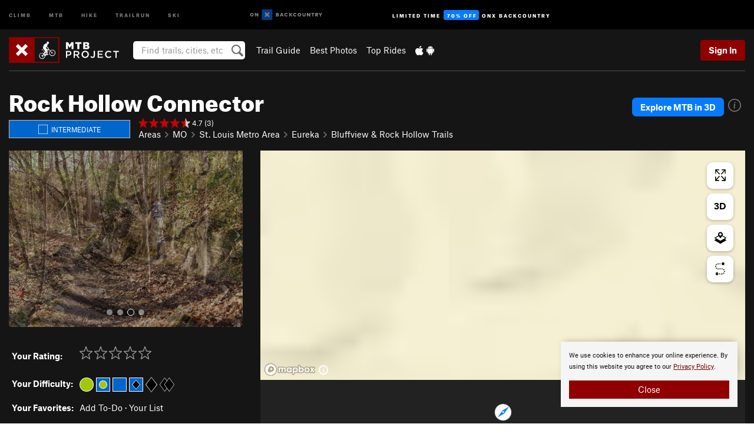

--- FILE ---
content_type: text/html; charset=utf-8
request_url: https://www.google.com/recaptcha/enterprise/anchor?ar=1&k=6LdFNV0jAAAAAJb9kqjVRGnzoAzDwSuJU1LLcyLn&co=aHR0cHM6Ly93d3cubXRicHJvamVjdC5jb206NDQz&hl=en&v=PoyoqOPhxBO7pBk68S4YbpHZ&size=invisible&anchor-ms=20000&execute-ms=30000&cb=tmrmjh8ktaxc
body_size: 49707
content:
<!DOCTYPE HTML><html dir="ltr" lang="en"><head><meta http-equiv="Content-Type" content="text/html; charset=UTF-8">
<meta http-equiv="X-UA-Compatible" content="IE=edge">
<title>reCAPTCHA</title>
<style type="text/css">
/* cyrillic-ext */
@font-face {
  font-family: 'Roboto';
  font-style: normal;
  font-weight: 400;
  font-stretch: 100%;
  src: url(//fonts.gstatic.com/s/roboto/v48/KFO7CnqEu92Fr1ME7kSn66aGLdTylUAMa3GUBHMdazTgWw.woff2) format('woff2');
  unicode-range: U+0460-052F, U+1C80-1C8A, U+20B4, U+2DE0-2DFF, U+A640-A69F, U+FE2E-FE2F;
}
/* cyrillic */
@font-face {
  font-family: 'Roboto';
  font-style: normal;
  font-weight: 400;
  font-stretch: 100%;
  src: url(//fonts.gstatic.com/s/roboto/v48/KFO7CnqEu92Fr1ME7kSn66aGLdTylUAMa3iUBHMdazTgWw.woff2) format('woff2');
  unicode-range: U+0301, U+0400-045F, U+0490-0491, U+04B0-04B1, U+2116;
}
/* greek-ext */
@font-face {
  font-family: 'Roboto';
  font-style: normal;
  font-weight: 400;
  font-stretch: 100%;
  src: url(//fonts.gstatic.com/s/roboto/v48/KFO7CnqEu92Fr1ME7kSn66aGLdTylUAMa3CUBHMdazTgWw.woff2) format('woff2');
  unicode-range: U+1F00-1FFF;
}
/* greek */
@font-face {
  font-family: 'Roboto';
  font-style: normal;
  font-weight: 400;
  font-stretch: 100%;
  src: url(//fonts.gstatic.com/s/roboto/v48/KFO7CnqEu92Fr1ME7kSn66aGLdTylUAMa3-UBHMdazTgWw.woff2) format('woff2');
  unicode-range: U+0370-0377, U+037A-037F, U+0384-038A, U+038C, U+038E-03A1, U+03A3-03FF;
}
/* math */
@font-face {
  font-family: 'Roboto';
  font-style: normal;
  font-weight: 400;
  font-stretch: 100%;
  src: url(//fonts.gstatic.com/s/roboto/v48/KFO7CnqEu92Fr1ME7kSn66aGLdTylUAMawCUBHMdazTgWw.woff2) format('woff2');
  unicode-range: U+0302-0303, U+0305, U+0307-0308, U+0310, U+0312, U+0315, U+031A, U+0326-0327, U+032C, U+032F-0330, U+0332-0333, U+0338, U+033A, U+0346, U+034D, U+0391-03A1, U+03A3-03A9, U+03B1-03C9, U+03D1, U+03D5-03D6, U+03F0-03F1, U+03F4-03F5, U+2016-2017, U+2034-2038, U+203C, U+2040, U+2043, U+2047, U+2050, U+2057, U+205F, U+2070-2071, U+2074-208E, U+2090-209C, U+20D0-20DC, U+20E1, U+20E5-20EF, U+2100-2112, U+2114-2115, U+2117-2121, U+2123-214F, U+2190, U+2192, U+2194-21AE, U+21B0-21E5, U+21F1-21F2, U+21F4-2211, U+2213-2214, U+2216-22FF, U+2308-230B, U+2310, U+2319, U+231C-2321, U+2336-237A, U+237C, U+2395, U+239B-23B7, U+23D0, U+23DC-23E1, U+2474-2475, U+25AF, U+25B3, U+25B7, U+25BD, U+25C1, U+25CA, U+25CC, U+25FB, U+266D-266F, U+27C0-27FF, U+2900-2AFF, U+2B0E-2B11, U+2B30-2B4C, U+2BFE, U+3030, U+FF5B, U+FF5D, U+1D400-1D7FF, U+1EE00-1EEFF;
}
/* symbols */
@font-face {
  font-family: 'Roboto';
  font-style: normal;
  font-weight: 400;
  font-stretch: 100%;
  src: url(//fonts.gstatic.com/s/roboto/v48/KFO7CnqEu92Fr1ME7kSn66aGLdTylUAMaxKUBHMdazTgWw.woff2) format('woff2');
  unicode-range: U+0001-000C, U+000E-001F, U+007F-009F, U+20DD-20E0, U+20E2-20E4, U+2150-218F, U+2190, U+2192, U+2194-2199, U+21AF, U+21E6-21F0, U+21F3, U+2218-2219, U+2299, U+22C4-22C6, U+2300-243F, U+2440-244A, U+2460-24FF, U+25A0-27BF, U+2800-28FF, U+2921-2922, U+2981, U+29BF, U+29EB, U+2B00-2BFF, U+4DC0-4DFF, U+FFF9-FFFB, U+10140-1018E, U+10190-1019C, U+101A0, U+101D0-101FD, U+102E0-102FB, U+10E60-10E7E, U+1D2C0-1D2D3, U+1D2E0-1D37F, U+1F000-1F0FF, U+1F100-1F1AD, U+1F1E6-1F1FF, U+1F30D-1F30F, U+1F315, U+1F31C, U+1F31E, U+1F320-1F32C, U+1F336, U+1F378, U+1F37D, U+1F382, U+1F393-1F39F, U+1F3A7-1F3A8, U+1F3AC-1F3AF, U+1F3C2, U+1F3C4-1F3C6, U+1F3CA-1F3CE, U+1F3D4-1F3E0, U+1F3ED, U+1F3F1-1F3F3, U+1F3F5-1F3F7, U+1F408, U+1F415, U+1F41F, U+1F426, U+1F43F, U+1F441-1F442, U+1F444, U+1F446-1F449, U+1F44C-1F44E, U+1F453, U+1F46A, U+1F47D, U+1F4A3, U+1F4B0, U+1F4B3, U+1F4B9, U+1F4BB, U+1F4BF, U+1F4C8-1F4CB, U+1F4D6, U+1F4DA, U+1F4DF, U+1F4E3-1F4E6, U+1F4EA-1F4ED, U+1F4F7, U+1F4F9-1F4FB, U+1F4FD-1F4FE, U+1F503, U+1F507-1F50B, U+1F50D, U+1F512-1F513, U+1F53E-1F54A, U+1F54F-1F5FA, U+1F610, U+1F650-1F67F, U+1F687, U+1F68D, U+1F691, U+1F694, U+1F698, U+1F6AD, U+1F6B2, U+1F6B9-1F6BA, U+1F6BC, U+1F6C6-1F6CF, U+1F6D3-1F6D7, U+1F6E0-1F6EA, U+1F6F0-1F6F3, U+1F6F7-1F6FC, U+1F700-1F7FF, U+1F800-1F80B, U+1F810-1F847, U+1F850-1F859, U+1F860-1F887, U+1F890-1F8AD, U+1F8B0-1F8BB, U+1F8C0-1F8C1, U+1F900-1F90B, U+1F93B, U+1F946, U+1F984, U+1F996, U+1F9E9, U+1FA00-1FA6F, U+1FA70-1FA7C, U+1FA80-1FA89, U+1FA8F-1FAC6, U+1FACE-1FADC, U+1FADF-1FAE9, U+1FAF0-1FAF8, U+1FB00-1FBFF;
}
/* vietnamese */
@font-face {
  font-family: 'Roboto';
  font-style: normal;
  font-weight: 400;
  font-stretch: 100%;
  src: url(//fonts.gstatic.com/s/roboto/v48/KFO7CnqEu92Fr1ME7kSn66aGLdTylUAMa3OUBHMdazTgWw.woff2) format('woff2');
  unicode-range: U+0102-0103, U+0110-0111, U+0128-0129, U+0168-0169, U+01A0-01A1, U+01AF-01B0, U+0300-0301, U+0303-0304, U+0308-0309, U+0323, U+0329, U+1EA0-1EF9, U+20AB;
}
/* latin-ext */
@font-face {
  font-family: 'Roboto';
  font-style: normal;
  font-weight: 400;
  font-stretch: 100%;
  src: url(//fonts.gstatic.com/s/roboto/v48/KFO7CnqEu92Fr1ME7kSn66aGLdTylUAMa3KUBHMdazTgWw.woff2) format('woff2');
  unicode-range: U+0100-02BA, U+02BD-02C5, U+02C7-02CC, U+02CE-02D7, U+02DD-02FF, U+0304, U+0308, U+0329, U+1D00-1DBF, U+1E00-1E9F, U+1EF2-1EFF, U+2020, U+20A0-20AB, U+20AD-20C0, U+2113, U+2C60-2C7F, U+A720-A7FF;
}
/* latin */
@font-face {
  font-family: 'Roboto';
  font-style: normal;
  font-weight: 400;
  font-stretch: 100%;
  src: url(//fonts.gstatic.com/s/roboto/v48/KFO7CnqEu92Fr1ME7kSn66aGLdTylUAMa3yUBHMdazQ.woff2) format('woff2');
  unicode-range: U+0000-00FF, U+0131, U+0152-0153, U+02BB-02BC, U+02C6, U+02DA, U+02DC, U+0304, U+0308, U+0329, U+2000-206F, U+20AC, U+2122, U+2191, U+2193, U+2212, U+2215, U+FEFF, U+FFFD;
}
/* cyrillic-ext */
@font-face {
  font-family: 'Roboto';
  font-style: normal;
  font-weight: 500;
  font-stretch: 100%;
  src: url(//fonts.gstatic.com/s/roboto/v48/KFO7CnqEu92Fr1ME7kSn66aGLdTylUAMa3GUBHMdazTgWw.woff2) format('woff2');
  unicode-range: U+0460-052F, U+1C80-1C8A, U+20B4, U+2DE0-2DFF, U+A640-A69F, U+FE2E-FE2F;
}
/* cyrillic */
@font-face {
  font-family: 'Roboto';
  font-style: normal;
  font-weight: 500;
  font-stretch: 100%;
  src: url(//fonts.gstatic.com/s/roboto/v48/KFO7CnqEu92Fr1ME7kSn66aGLdTylUAMa3iUBHMdazTgWw.woff2) format('woff2');
  unicode-range: U+0301, U+0400-045F, U+0490-0491, U+04B0-04B1, U+2116;
}
/* greek-ext */
@font-face {
  font-family: 'Roboto';
  font-style: normal;
  font-weight: 500;
  font-stretch: 100%;
  src: url(//fonts.gstatic.com/s/roboto/v48/KFO7CnqEu92Fr1ME7kSn66aGLdTylUAMa3CUBHMdazTgWw.woff2) format('woff2');
  unicode-range: U+1F00-1FFF;
}
/* greek */
@font-face {
  font-family: 'Roboto';
  font-style: normal;
  font-weight: 500;
  font-stretch: 100%;
  src: url(//fonts.gstatic.com/s/roboto/v48/KFO7CnqEu92Fr1ME7kSn66aGLdTylUAMa3-UBHMdazTgWw.woff2) format('woff2');
  unicode-range: U+0370-0377, U+037A-037F, U+0384-038A, U+038C, U+038E-03A1, U+03A3-03FF;
}
/* math */
@font-face {
  font-family: 'Roboto';
  font-style: normal;
  font-weight: 500;
  font-stretch: 100%;
  src: url(//fonts.gstatic.com/s/roboto/v48/KFO7CnqEu92Fr1ME7kSn66aGLdTylUAMawCUBHMdazTgWw.woff2) format('woff2');
  unicode-range: U+0302-0303, U+0305, U+0307-0308, U+0310, U+0312, U+0315, U+031A, U+0326-0327, U+032C, U+032F-0330, U+0332-0333, U+0338, U+033A, U+0346, U+034D, U+0391-03A1, U+03A3-03A9, U+03B1-03C9, U+03D1, U+03D5-03D6, U+03F0-03F1, U+03F4-03F5, U+2016-2017, U+2034-2038, U+203C, U+2040, U+2043, U+2047, U+2050, U+2057, U+205F, U+2070-2071, U+2074-208E, U+2090-209C, U+20D0-20DC, U+20E1, U+20E5-20EF, U+2100-2112, U+2114-2115, U+2117-2121, U+2123-214F, U+2190, U+2192, U+2194-21AE, U+21B0-21E5, U+21F1-21F2, U+21F4-2211, U+2213-2214, U+2216-22FF, U+2308-230B, U+2310, U+2319, U+231C-2321, U+2336-237A, U+237C, U+2395, U+239B-23B7, U+23D0, U+23DC-23E1, U+2474-2475, U+25AF, U+25B3, U+25B7, U+25BD, U+25C1, U+25CA, U+25CC, U+25FB, U+266D-266F, U+27C0-27FF, U+2900-2AFF, U+2B0E-2B11, U+2B30-2B4C, U+2BFE, U+3030, U+FF5B, U+FF5D, U+1D400-1D7FF, U+1EE00-1EEFF;
}
/* symbols */
@font-face {
  font-family: 'Roboto';
  font-style: normal;
  font-weight: 500;
  font-stretch: 100%;
  src: url(//fonts.gstatic.com/s/roboto/v48/KFO7CnqEu92Fr1ME7kSn66aGLdTylUAMaxKUBHMdazTgWw.woff2) format('woff2');
  unicode-range: U+0001-000C, U+000E-001F, U+007F-009F, U+20DD-20E0, U+20E2-20E4, U+2150-218F, U+2190, U+2192, U+2194-2199, U+21AF, U+21E6-21F0, U+21F3, U+2218-2219, U+2299, U+22C4-22C6, U+2300-243F, U+2440-244A, U+2460-24FF, U+25A0-27BF, U+2800-28FF, U+2921-2922, U+2981, U+29BF, U+29EB, U+2B00-2BFF, U+4DC0-4DFF, U+FFF9-FFFB, U+10140-1018E, U+10190-1019C, U+101A0, U+101D0-101FD, U+102E0-102FB, U+10E60-10E7E, U+1D2C0-1D2D3, U+1D2E0-1D37F, U+1F000-1F0FF, U+1F100-1F1AD, U+1F1E6-1F1FF, U+1F30D-1F30F, U+1F315, U+1F31C, U+1F31E, U+1F320-1F32C, U+1F336, U+1F378, U+1F37D, U+1F382, U+1F393-1F39F, U+1F3A7-1F3A8, U+1F3AC-1F3AF, U+1F3C2, U+1F3C4-1F3C6, U+1F3CA-1F3CE, U+1F3D4-1F3E0, U+1F3ED, U+1F3F1-1F3F3, U+1F3F5-1F3F7, U+1F408, U+1F415, U+1F41F, U+1F426, U+1F43F, U+1F441-1F442, U+1F444, U+1F446-1F449, U+1F44C-1F44E, U+1F453, U+1F46A, U+1F47D, U+1F4A3, U+1F4B0, U+1F4B3, U+1F4B9, U+1F4BB, U+1F4BF, U+1F4C8-1F4CB, U+1F4D6, U+1F4DA, U+1F4DF, U+1F4E3-1F4E6, U+1F4EA-1F4ED, U+1F4F7, U+1F4F9-1F4FB, U+1F4FD-1F4FE, U+1F503, U+1F507-1F50B, U+1F50D, U+1F512-1F513, U+1F53E-1F54A, U+1F54F-1F5FA, U+1F610, U+1F650-1F67F, U+1F687, U+1F68D, U+1F691, U+1F694, U+1F698, U+1F6AD, U+1F6B2, U+1F6B9-1F6BA, U+1F6BC, U+1F6C6-1F6CF, U+1F6D3-1F6D7, U+1F6E0-1F6EA, U+1F6F0-1F6F3, U+1F6F7-1F6FC, U+1F700-1F7FF, U+1F800-1F80B, U+1F810-1F847, U+1F850-1F859, U+1F860-1F887, U+1F890-1F8AD, U+1F8B0-1F8BB, U+1F8C0-1F8C1, U+1F900-1F90B, U+1F93B, U+1F946, U+1F984, U+1F996, U+1F9E9, U+1FA00-1FA6F, U+1FA70-1FA7C, U+1FA80-1FA89, U+1FA8F-1FAC6, U+1FACE-1FADC, U+1FADF-1FAE9, U+1FAF0-1FAF8, U+1FB00-1FBFF;
}
/* vietnamese */
@font-face {
  font-family: 'Roboto';
  font-style: normal;
  font-weight: 500;
  font-stretch: 100%;
  src: url(//fonts.gstatic.com/s/roboto/v48/KFO7CnqEu92Fr1ME7kSn66aGLdTylUAMa3OUBHMdazTgWw.woff2) format('woff2');
  unicode-range: U+0102-0103, U+0110-0111, U+0128-0129, U+0168-0169, U+01A0-01A1, U+01AF-01B0, U+0300-0301, U+0303-0304, U+0308-0309, U+0323, U+0329, U+1EA0-1EF9, U+20AB;
}
/* latin-ext */
@font-face {
  font-family: 'Roboto';
  font-style: normal;
  font-weight: 500;
  font-stretch: 100%;
  src: url(//fonts.gstatic.com/s/roboto/v48/KFO7CnqEu92Fr1ME7kSn66aGLdTylUAMa3KUBHMdazTgWw.woff2) format('woff2');
  unicode-range: U+0100-02BA, U+02BD-02C5, U+02C7-02CC, U+02CE-02D7, U+02DD-02FF, U+0304, U+0308, U+0329, U+1D00-1DBF, U+1E00-1E9F, U+1EF2-1EFF, U+2020, U+20A0-20AB, U+20AD-20C0, U+2113, U+2C60-2C7F, U+A720-A7FF;
}
/* latin */
@font-face {
  font-family: 'Roboto';
  font-style: normal;
  font-weight: 500;
  font-stretch: 100%;
  src: url(//fonts.gstatic.com/s/roboto/v48/KFO7CnqEu92Fr1ME7kSn66aGLdTylUAMa3yUBHMdazQ.woff2) format('woff2');
  unicode-range: U+0000-00FF, U+0131, U+0152-0153, U+02BB-02BC, U+02C6, U+02DA, U+02DC, U+0304, U+0308, U+0329, U+2000-206F, U+20AC, U+2122, U+2191, U+2193, U+2212, U+2215, U+FEFF, U+FFFD;
}
/* cyrillic-ext */
@font-face {
  font-family: 'Roboto';
  font-style: normal;
  font-weight: 900;
  font-stretch: 100%;
  src: url(//fonts.gstatic.com/s/roboto/v48/KFO7CnqEu92Fr1ME7kSn66aGLdTylUAMa3GUBHMdazTgWw.woff2) format('woff2');
  unicode-range: U+0460-052F, U+1C80-1C8A, U+20B4, U+2DE0-2DFF, U+A640-A69F, U+FE2E-FE2F;
}
/* cyrillic */
@font-face {
  font-family: 'Roboto';
  font-style: normal;
  font-weight: 900;
  font-stretch: 100%;
  src: url(//fonts.gstatic.com/s/roboto/v48/KFO7CnqEu92Fr1ME7kSn66aGLdTylUAMa3iUBHMdazTgWw.woff2) format('woff2');
  unicode-range: U+0301, U+0400-045F, U+0490-0491, U+04B0-04B1, U+2116;
}
/* greek-ext */
@font-face {
  font-family: 'Roboto';
  font-style: normal;
  font-weight: 900;
  font-stretch: 100%;
  src: url(//fonts.gstatic.com/s/roboto/v48/KFO7CnqEu92Fr1ME7kSn66aGLdTylUAMa3CUBHMdazTgWw.woff2) format('woff2');
  unicode-range: U+1F00-1FFF;
}
/* greek */
@font-face {
  font-family: 'Roboto';
  font-style: normal;
  font-weight: 900;
  font-stretch: 100%;
  src: url(//fonts.gstatic.com/s/roboto/v48/KFO7CnqEu92Fr1ME7kSn66aGLdTylUAMa3-UBHMdazTgWw.woff2) format('woff2');
  unicode-range: U+0370-0377, U+037A-037F, U+0384-038A, U+038C, U+038E-03A1, U+03A3-03FF;
}
/* math */
@font-face {
  font-family: 'Roboto';
  font-style: normal;
  font-weight: 900;
  font-stretch: 100%;
  src: url(//fonts.gstatic.com/s/roboto/v48/KFO7CnqEu92Fr1ME7kSn66aGLdTylUAMawCUBHMdazTgWw.woff2) format('woff2');
  unicode-range: U+0302-0303, U+0305, U+0307-0308, U+0310, U+0312, U+0315, U+031A, U+0326-0327, U+032C, U+032F-0330, U+0332-0333, U+0338, U+033A, U+0346, U+034D, U+0391-03A1, U+03A3-03A9, U+03B1-03C9, U+03D1, U+03D5-03D6, U+03F0-03F1, U+03F4-03F5, U+2016-2017, U+2034-2038, U+203C, U+2040, U+2043, U+2047, U+2050, U+2057, U+205F, U+2070-2071, U+2074-208E, U+2090-209C, U+20D0-20DC, U+20E1, U+20E5-20EF, U+2100-2112, U+2114-2115, U+2117-2121, U+2123-214F, U+2190, U+2192, U+2194-21AE, U+21B0-21E5, U+21F1-21F2, U+21F4-2211, U+2213-2214, U+2216-22FF, U+2308-230B, U+2310, U+2319, U+231C-2321, U+2336-237A, U+237C, U+2395, U+239B-23B7, U+23D0, U+23DC-23E1, U+2474-2475, U+25AF, U+25B3, U+25B7, U+25BD, U+25C1, U+25CA, U+25CC, U+25FB, U+266D-266F, U+27C0-27FF, U+2900-2AFF, U+2B0E-2B11, U+2B30-2B4C, U+2BFE, U+3030, U+FF5B, U+FF5D, U+1D400-1D7FF, U+1EE00-1EEFF;
}
/* symbols */
@font-face {
  font-family: 'Roboto';
  font-style: normal;
  font-weight: 900;
  font-stretch: 100%;
  src: url(//fonts.gstatic.com/s/roboto/v48/KFO7CnqEu92Fr1ME7kSn66aGLdTylUAMaxKUBHMdazTgWw.woff2) format('woff2');
  unicode-range: U+0001-000C, U+000E-001F, U+007F-009F, U+20DD-20E0, U+20E2-20E4, U+2150-218F, U+2190, U+2192, U+2194-2199, U+21AF, U+21E6-21F0, U+21F3, U+2218-2219, U+2299, U+22C4-22C6, U+2300-243F, U+2440-244A, U+2460-24FF, U+25A0-27BF, U+2800-28FF, U+2921-2922, U+2981, U+29BF, U+29EB, U+2B00-2BFF, U+4DC0-4DFF, U+FFF9-FFFB, U+10140-1018E, U+10190-1019C, U+101A0, U+101D0-101FD, U+102E0-102FB, U+10E60-10E7E, U+1D2C0-1D2D3, U+1D2E0-1D37F, U+1F000-1F0FF, U+1F100-1F1AD, U+1F1E6-1F1FF, U+1F30D-1F30F, U+1F315, U+1F31C, U+1F31E, U+1F320-1F32C, U+1F336, U+1F378, U+1F37D, U+1F382, U+1F393-1F39F, U+1F3A7-1F3A8, U+1F3AC-1F3AF, U+1F3C2, U+1F3C4-1F3C6, U+1F3CA-1F3CE, U+1F3D4-1F3E0, U+1F3ED, U+1F3F1-1F3F3, U+1F3F5-1F3F7, U+1F408, U+1F415, U+1F41F, U+1F426, U+1F43F, U+1F441-1F442, U+1F444, U+1F446-1F449, U+1F44C-1F44E, U+1F453, U+1F46A, U+1F47D, U+1F4A3, U+1F4B0, U+1F4B3, U+1F4B9, U+1F4BB, U+1F4BF, U+1F4C8-1F4CB, U+1F4D6, U+1F4DA, U+1F4DF, U+1F4E3-1F4E6, U+1F4EA-1F4ED, U+1F4F7, U+1F4F9-1F4FB, U+1F4FD-1F4FE, U+1F503, U+1F507-1F50B, U+1F50D, U+1F512-1F513, U+1F53E-1F54A, U+1F54F-1F5FA, U+1F610, U+1F650-1F67F, U+1F687, U+1F68D, U+1F691, U+1F694, U+1F698, U+1F6AD, U+1F6B2, U+1F6B9-1F6BA, U+1F6BC, U+1F6C6-1F6CF, U+1F6D3-1F6D7, U+1F6E0-1F6EA, U+1F6F0-1F6F3, U+1F6F7-1F6FC, U+1F700-1F7FF, U+1F800-1F80B, U+1F810-1F847, U+1F850-1F859, U+1F860-1F887, U+1F890-1F8AD, U+1F8B0-1F8BB, U+1F8C0-1F8C1, U+1F900-1F90B, U+1F93B, U+1F946, U+1F984, U+1F996, U+1F9E9, U+1FA00-1FA6F, U+1FA70-1FA7C, U+1FA80-1FA89, U+1FA8F-1FAC6, U+1FACE-1FADC, U+1FADF-1FAE9, U+1FAF0-1FAF8, U+1FB00-1FBFF;
}
/* vietnamese */
@font-face {
  font-family: 'Roboto';
  font-style: normal;
  font-weight: 900;
  font-stretch: 100%;
  src: url(//fonts.gstatic.com/s/roboto/v48/KFO7CnqEu92Fr1ME7kSn66aGLdTylUAMa3OUBHMdazTgWw.woff2) format('woff2');
  unicode-range: U+0102-0103, U+0110-0111, U+0128-0129, U+0168-0169, U+01A0-01A1, U+01AF-01B0, U+0300-0301, U+0303-0304, U+0308-0309, U+0323, U+0329, U+1EA0-1EF9, U+20AB;
}
/* latin-ext */
@font-face {
  font-family: 'Roboto';
  font-style: normal;
  font-weight: 900;
  font-stretch: 100%;
  src: url(//fonts.gstatic.com/s/roboto/v48/KFO7CnqEu92Fr1ME7kSn66aGLdTylUAMa3KUBHMdazTgWw.woff2) format('woff2');
  unicode-range: U+0100-02BA, U+02BD-02C5, U+02C7-02CC, U+02CE-02D7, U+02DD-02FF, U+0304, U+0308, U+0329, U+1D00-1DBF, U+1E00-1E9F, U+1EF2-1EFF, U+2020, U+20A0-20AB, U+20AD-20C0, U+2113, U+2C60-2C7F, U+A720-A7FF;
}
/* latin */
@font-face {
  font-family: 'Roboto';
  font-style: normal;
  font-weight: 900;
  font-stretch: 100%;
  src: url(//fonts.gstatic.com/s/roboto/v48/KFO7CnqEu92Fr1ME7kSn66aGLdTylUAMa3yUBHMdazQ.woff2) format('woff2');
  unicode-range: U+0000-00FF, U+0131, U+0152-0153, U+02BB-02BC, U+02C6, U+02DA, U+02DC, U+0304, U+0308, U+0329, U+2000-206F, U+20AC, U+2122, U+2191, U+2193, U+2212, U+2215, U+FEFF, U+FFFD;
}

</style>
<link rel="stylesheet" type="text/css" href="https://www.gstatic.com/recaptcha/releases/PoyoqOPhxBO7pBk68S4YbpHZ/styles__ltr.css">
<script nonce="aw-tiI7_GMStZmxGtCouOQ" type="text/javascript">window['__recaptcha_api'] = 'https://www.google.com/recaptcha/enterprise/';</script>
<script type="text/javascript" src="https://www.gstatic.com/recaptcha/releases/PoyoqOPhxBO7pBk68S4YbpHZ/recaptcha__en.js" nonce="aw-tiI7_GMStZmxGtCouOQ">
      
    </script></head>
<body><div id="rc-anchor-alert" class="rc-anchor-alert"></div>
<input type="hidden" id="recaptcha-token" value="[base64]">
<script type="text/javascript" nonce="aw-tiI7_GMStZmxGtCouOQ">
      recaptcha.anchor.Main.init("[\x22ainput\x22,[\x22bgdata\x22,\x22\x22,\[base64]/[base64]/[base64]/[base64]/cjw8ejpyPj4+eil9Y2F0Y2gobCl7dGhyb3cgbDt9fSxIPWZ1bmN0aW9uKHcsdCx6KXtpZih3PT0xOTR8fHc9PTIwOCl0LnZbd10/dC52W3ddLmNvbmNhdCh6KTp0LnZbd109b2Yoeix0KTtlbHNle2lmKHQuYkImJnchPTMxNylyZXR1cm47dz09NjZ8fHc9PTEyMnx8dz09NDcwfHx3PT00NHx8dz09NDE2fHx3PT0zOTd8fHc9PTQyMXx8dz09Njh8fHc9PTcwfHx3PT0xODQ/[base64]/[base64]/[base64]/bmV3IGRbVl0oSlswXSk6cD09Mj9uZXcgZFtWXShKWzBdLEpbMV0pOnA9PTM/bmV3IGRbVl0oSlswXSxKWzFdLEpbMl0pOnA9PTQ/[base64]/[base64]/[base64]/[base64]\x22,\[base64]\x22,\x22wrMXMMOyI8OYw5nDrCLCgMOEwqHCuXbDpD0Bb8O4ScK3WcKhw5gfwpXDoicQFsO2w4nCnn0+G8OoworDu8OQK8Kdw53DlsOOw7dpan9swooHK8Kdw5rDshMwwqvDnnrCmQLDtsKOw5MPZ8KJwo9SJht/w53DpEZgTWU3d8KXUcOnThTChn/CgmsrCTEUw7jCrVIJI8KwNcO1ZC/Dj05TFsK9w7MsfcOPwqVyasKhwrTCg2U3Ql9WNjsNI8K4w7TDrsKdfMKsw5low7vCvDTClThNw5/Cs0DCjsKWwos3wrHDmnXCplJvwocUw7TDvCEHwoQrw7HCrUvCvRhFMW5SYzh5wrPCp8OLIMKkViABQcOpwp/CmsOCw5fCrsOTwqovPSnDtz8Zw5A4fcOfwpHDiVzDncK3w4Qew5HCgcKiQgHCtcKKw5XDuWkBEnXChMOZwrxnCFlCdMOcw67CusOTGHUzwq/Cv8Oqw7bCqMKlwrkxGMO7V8Oww4Mcw47Dpnx/cB5xFcOvVGHCv8OxTmB8w5PCksKZw553NQHCogXCq8OlKsOZeRnCny9qw5ggN2/DkMOaeMKpA0xYdsKDHFF5wrI8w7nCjMOFQyvCt2pJw5rDlsOTwrMiwo3DrsOWwpnDm1vDsQdZwrTCr8OFwqgHCVt1w6Fgw6Etw6PCtn1LaVHCmjzDiThDNhw/J8O0W2k1wr90fwxXXS/[base64]/w61+W8KTwoUWwqPDtR8HKcOwFTtPZ8OlwpLDpgVKwo1FH1fDsSTCvwzCsGbDgMKBaMK1wpE3DTBWw6Rkw7hIwqB7RmzCiMOBTi/DuyBIBcK7w7nCtRpLVX/DvgzCncKCwqAxwpQMJB5jc8K5wptVw7VXw4NueTobUMOlwohPw7HDlMO0FcOKc2FDasO+ASl9fAPDn8ONN8O7JcOzVcKJw4jCi8OYw5Uyw6Atw4TConRPV1BiwpbDrsKxwqpAw7cXTHQNw4HDq0nDgsOWfE7CscOlw7DCtB/Cn2DDl8KJEsOcTMOFaMKzwrFDwqJKGnfCpcODdsODBzRaf8KCPMKlw53CoMOzw5NkTnzCjMOjwo1xQ8Kuw63DqVvDskxlwqkPw6g7wqbChGpfw7TDlnbDgcOMe0MSPGEPw7/Di2QKw4pLGAgrUANowrFhw7DClQLDsx3CnUt3w4cmwpA3w5V/X8KoF23DlkjDmcKIwo5HLFlowq/[base64]/CujPDjCTCrsOESFhqM8ORXU7DtFIlHn8Iw5rDkMOiITxlVMK/W8KbwoMaw4DDhsO0w5FgBwM5D09/[base64]/Cm1QUYQPDr2TDoMOBRGnDg0chw5fDgsOSwqfCm0Fswr1XShfDnBh3woHCkMOREsO6OXw8B1zDpBTCu8O4wrzDssOpwonDosOCwoNjw4nCisO/WD0/wpFMw6LChHLDksK+wpJ/R8OOw542E8K/w4RWw7ETM1/Do8KvD8OrUcOFwpjDtMORwptvfHE4w7/DoGFBfXrCmsOhGjBww5DDo8KEwqI9acKvKUVhMsKdKMOQwozCosKXKMKgwq/Dp8KWb8KmAcOAagV6w4AVSy8ZbsOsL3ZgWDrCmcKBw7w2T2JdKcKMw63CpREtBzJ6K8KWw7HCjcOMwqnDssKTJMOXw6fDvMK/VVDCh8OZw4nCu8KmwqJBVcO+wrbCuH7DiTPCksOyw6vDv17DjUoeLGo2w5M2AcOiAMKGw6tuw4oewp/Dr8O3w6YGw4TDlG8lw7o5U8KGGRnDtHtyw4ZUwoJlaTLDgjIUwoU9RMOMwoMvBMO/woorw4d5R8Kue3YjCcKRPsKmUnsCw4VXXFHDuMO6CsK3w4jCjgzDkHLCp8O8w7jDvn5/bsOLw63CpMOhfMOiwpVRwrnCp8OvFcKabsOBw4zDvsOXAGA0wooFAcKMNcO+w5PDmsKVKRRcYsKxQsODw4wzwrLDj8OcKsKOZcKwPkfDqMOxwqxeZMKtLRpIN8O+w4t9wocrKsOBEcOawqJdwoYlw7bDucOYYALDusODwqYXBBrDkMOQHcOQU33CkX/CssOJZ1gtIsKNEsKkLh8GXMO5I8OiVMKoKcO0FyYCBkhrY8KKGFkhOTPDl282w49ablpYS8KuHmjCn10Aw6Vbw7YCVFI3w6jCpsKCWG9Owq9aw7Vvw6zDqWLDgXDDtcKDSAvCk2LCkcOWPsKsw5YEdcO2CAXDrMODw7rDok/[base64]/VcOFNsOwUGjDqcOrw5vCqcOWKUnDrTFvwpkqw4vDscK8w7VMwohQwpTCvcO2wpN2w7wlw45Yw6rCp8KZw4jDs0jClsKkOgPCuj3CpxbDiXjCoMKbTcK5QsOAwpLDqcKHSybDs8O9w6JjRlnCp8OBS8KIL8ORRcOzfUDCkirDhAbDtSc/JXQAWUM4w7wmw5DCghXDm8KWD2UoH3zDgcK4wqNpw5FIUFnChMONw4TDtcOgw5/[base64]/w73Cm8OWwoAAwq7Cu1TDjcKDY8K8GwIHc3zCrcOnw5rDtsKPwqTCrCPDgDQ/[base64]/CpsKLw7kQBMK5wqLDhmDDuMOCUcOuEsOcwqwLV2B2wrFvwqPDsMOHwoFAw49VNWhcFBPCtsOxScKCw77Dq8KDw79Twr0aC8KKRXrCvMK9w4nCn8OOwrQCO8KcQi/[base64]/[base64]/CtVbDnkPClsOtFQrCiMK/R1HDlcK/NsK8TcK8OMOJwpjDpBvDusO0wq86N8KhUsOxJl0RdMOiwoLChsK2w59EwpjCrGjDhcOBLm3CgsKxW1U/wo7Dg8Kcw7kRwrjClBjCusO8w5lhworCtcKoEcKYw4ofeUwpO2rDnMKJFMKTwrzCnC7DnsOOwoPCkcK4w7LDrQ8mPBDCmAzCoF05HgZjw7woSMKxPHtxw5fCijnDq1/[base64]/CvcO2wrJmVG3CocO6MADDhnFGwrLCmsKhwoPDisKRZxJgPyJ1Kw8zalTDgMKCLhNbwozDkRTCqsOvFHxPwo4JwpBtw4XCj8KMw4d1SnZ8AcORSysWw6tYWMKfBkPDqMO6w5VVwqDDgMOvbMKjwrjCoVPDqEMWwojDksO/w67DgnbCicOZwrHCrcOHCcKQNMKTVsKAwrHDtMOMAcKFw5nCjsOKwpoIbzTDhiXDtm1Fw75PEsONw7p6NMOIw7oob8K6E8Oowqofw7dnWBHClsKfbA/[base64]/CvnEyw6JndDY3w5DCmsKGwrVXw6TCn0JVw6fDjF9mdcKREcOSwqTCjjJJwoLDjGgXCGTDvB1Xw54Ew43DtRFtwoYsNw3Cs8KewobCuH/DrcOCwrFbe8KHa8OzTz4kwq7DjTXCscK9cQ5VIBtxYz7CpTgkZxYBwqI/[base64]/[base64]/DvMOBwqgSNnnDlcKGUB5TUXNvwoN3GVPCkMO+fsK9KmMKwqJswqNwEcKUS8OZw7fDk8KEw63Dgi4+UcK2Gn3CvEYNFVsbwqM5WFQ4DsKhDWQaVkBEI0Z+W1lsLcOERztcwqPDuAjCtMK6w7FSw4XDuxPCu1FxfsKbwoXCmkw5PsK/KzfCq8OEwqk2w7vCglghwo/CqsOew63DnMORJ8KqwpXDhlUxT8OCwohiwqMEwqJ6VUciQkMMK8KMwrPDgMKKP8KzwqXCln15w5zDjBozwrMNw6Msw6B9WsO7a8KxwoJPNsKZwp4kbWRfwph1S3Vlw6U3GcOMwo/DuRHDlcOTwpXCuA/CsjjCicK6esORVsKNwoc8wrQyEcKTwpQORMKzwoEZw43DsA/DompqTjbDgz99JMKhwrvDiMOBcVzCinJtwpAxw74IwoPCtzsXUjfDk8OGwoIlwpTDusK0w5N5Fg14wrTDicKwwqbDi8K8wo4pasKxwovDmcKjRcOaOcOgBkZKeMKVwpPCq1w+w6HCoQIzw4gaw73DrT5GVMKHBcKkRsOIfMKLw7oFFMO+NS/[base64]/[base64]/RcKQUMOoMcKuwqrDrS/DpsKXw7U0IMONFmDDuwZ3wqIRbMO5YnsYesOzw7dFXlPDulvCjlzDtBfCrXEdw7VRw4bDngTChSQSwp9Ww7DCny7DksKlf3TChAzCs8OawrnDv8KQMTvDjsKpw5Aewp/DoMO5w6rDqTp5bTICw4xTw6ApURbCihpTwrDCrsOwMj8HHsK7wpfCoGBqwrVyQMOJwpsTXm/CqXTDgsO9b8KJVhM5F8KHw78OwoTCn1lhLHgXKj9vwrbDhVk4w5UfwqxpHULDuMO7wpXCiDVHYsKsAcKywotoP3hwwoYWGMKkfMKzf21+PjDCr8KQwoPCmcKRU8OAw6/CgA4PwrnDm8K4bcK2wqg+wqvDrx0Gwp3Cj8OhfsOQGMOEwq7Dr8OcOcOsw6Eew4PDrcK5MhMiwqjDhjw3w5pOKU9Cwq7CqgrCvF/DusO4ewrCk8OqdlpZIyszwo02KxsObMO8WXIPH08JOhB5GcOqMsOwLMKFPsKswpwqG8OGA8OMcEDDh8OMBw7DhSLDgcOVKcOMX3wJTsKmcxbCicOFYcKmwoZ0fMO7V0bCrUwKRMKfwpPDjV3DhMKAPiAdIC7CpCtPw780UcKUw4TDlxl4w4MawpTDsy7CkU/[base64]/JhNBFlxFw6AvGmbDrMOnJsKHwoHCisKxwrrDt8OCEMKQGCPDusKWRsO4RSTDosKrwoVgwrXDg8OXw6zDoynCp2vCgMORQgjDsXDDsVRTwrPCtMOEw4gWworDjcK+KcKiw77CjcKow6Epf8Oyw6nCmkbDslbCrD7Cgx7Co8OkecKWwqzDusOtwpvDhcOnw6/Do2fCn8OmI8OZNDbCvsOla8Ksw60FJ29uFsOyf8K1bwApLFjChsK2wrXCoMKwwqEGw50eGCHDgWXDvkDDt8O/wqDDuksLw5NLSH8bw7rDrj3Dngp/CVTCoR4Sw7vDpBjCosKSw7DDsTnCpMO3w79ow64CwqlJwoDDvcOSw5rCnAF2ViFMTj8wwpLDhcO3wozCjsKmwrHDt0/CtzERQAF/FsOKJnXDqykew7HCtcOZMsOdwrRhHMKpwovCssKSwqwHw77DvsOhw4HDncK+VMKBeibCmsKbw5fCuyTDgDfDusKFwp3DujRVw7gyw7cZwqXDi8OpTjlFWBrDssKiLQ7CvcKzw5vDnW0zw6LCiX/DpMKMwo3Csn/CiAwwIn0mwoLDqEfDu1xMUcOzwrsMMQXDnx4gc8KTw5vDsktswo/[base64]/DvcKidwvCisKgw5PDv2bDpGDCn8KKwpXCh8K2w6MSYMORwovChVjCn3jCtGPCgSlmwotNw4fDixrClDxhG8KLb8Kvw78Zw5VFKizCsztbwoduIcKlFzxCw7sJwoFbwpJLw7DCn8OswprDpMKfw7olw5N3w5LDnsKqWCXChsO2H8OSwp9LZsK5Tysew75/w6vCocK9Kzo9wo40w5XCgRJvw75WBXNdOMK5KwnCn8O6woXDq2bCoQw0XHkjP8KBbsOOwrvDvAZuakTCvsO6LsOweX5YVhx/wqnDjlMJISkdw6LDj8Kfw5F/wrXCokkwbVo/w43Dh3YrwpnDrcKTw7caw7I/DlPCqcOSbMOTw4c6KsKCwpxNSQ3Cu8ORO8OFasOxZwvCnjDCiATDrTjCssK4K8OhD8O1EALDs2HCvlfDlMOQwp3Ds8K/w5gTCsOrwrQDazHDvlzDgzjCk1fDsxMnU1rDg8Ouw6/DpcKfwrXDgGNoYiLClFFfVsK8w5zCq8KXw5/Ckj3CjEsJVmVQDHBkWl/DrU3ClcKkwpPChsK+EcO5wr7DuMOHVWLDkijDr1HDjsObf8Ohw5fDhsKew4TDksKZKWJUw6B4wqPDgxNXwp7CpsOJw6Nnw6FWwr/CiMKCKHjCoA/DucO7w551w6cGaMOcwobCkV7CrsOSw6LCgsKnYRbDiMKJw6fDpjrDssKAS0DCknwjw4PCv8KJwrk1GMOfw6rCiztdwrUjwqDCu8O/S8KZLRrCqMKNWj7DgiQdwo7CnEcNwoo1wpgbY0nCmVhnw5IPwq8PwpEgwqlowpY5FHPCqxHCg8Kfw4LCuMKjw7MPw4RVwqZPw4XDpsOtCW8Iw7csw58Two7Ci0XDlMKvVsOYJVzCsi93LsOgBVtCdcOwwo/DgFrDlwxWw5Z0wrXDp8OxwpMMYsOFwq5/w7UHdAECw7p5OXc9w7XDtCHCi8OCCMO7JcO8HU8DWihJw57Ck8OLwpB9U8Omwooaw5tTw5HCnsOZUgN3LHjCv8OVw4DCrhzDqcOebsK8CcOfVzjCrsOoZ8ORJsKtfyjDsw8rS1bCjsOEFcKtwrDDlMOnPsKVw7kew6JEwqHDliZ5fS/[base64]/[base64]/CsnVCUcKjwo7CncOza8OBQMOUd17DucKNwrYOw69Fwqh/fsKzw5pZw4fCvsKsSsKmN13Cs8K+wojDpsKIY8OYDMO5w58PwoUdZ24MwrzDpsO3wqXCnQvDpsOgw5l5w53DgE/CghZ6JsOKwqXDph5RNzPCk1IqRsKQI8KlD8KEPHzDgT5zwofCmMO6MmjCr3k3fMOPBcKYwq89dn3DolNvwq/CmRFAwrTDpik0dsKXccO7PV3CtcO5wqjDtgDDnnMpJsKsw5zDn8OqLBzClsKcB8Onw6tkW1zDhWkOw7LDsn8kw7pzwrd2wq3Cr8K1woXDqBMywqzCqDkFNcKOIwEcSMOnIWE/[base64]/CrcOgwrJLFRBewqsQYwhCw6VOd8O/[base64]/DqBnCusOrHsO3HRPCi8KAwp4Jw7sYwovDgXYrwonCiR/Cl8Oowq5gPDZgw5IEwrvDi8OTWhfDjnfClsKHc8KGf0hJwo/[base64]/DqB4ODMO3wofChMK5wr/Ck8OZPVzDh8K9w5Eqw6XDvWfCuxoZwr3DtnEawo/CrMOjWMK1wr7ClcKaAx45wpPCmmADNsKawrE6QMOiw705WGt1GMKWY8KYZzfDowV6w5pIw4nDt8OKwrQNc8OSw7/CocO+worDh0zDt2NWwrXCosOHwpXDjsOVF8KcwrkiX2xPd8KBw4bCuAxaZ0nCicOqdU9GwrLDtS1BwrBiE8K/McKrOMOlVhonIMOlw7TCkEYhw5owAcK7wqAxWVTCnMOawoHCs8KGQ8Kebk7DpwlowrEcw6lPaE/[base64]/DthABFRwQHHNAw6ZXR8Kaw6lDw7bDpsO5w4oWw4XDuH3CjsK9wofDihjDhSs/w5YtLX/Cs0FBw6vCt07CgRDClcOgwoLClcOOCcKbwqJTwpcza2AkaVt/w6Vkw4vDlV/DvcOBwonCscK6wo3CisKQe1FEMD0fMnt3GT7DmcKCwoBLw6EKPcKfR8Opw5jDtcOcPcOnwr/Co1wiO8OEIUHCj2Iiw5jCoSTCn3wVZsKyw4Qqw5/CoU5FHxnDl8KOw6srEcKAw5TDhcOeSsOAwpIIczXCsVTDoT4ow5XCoHkTRsKPOk/DuVFdwqtTTMKRBcKpH8KvUGUSwpA7w5BUw407w4Q1w6bDjAo/cnU5DMKmw7BmB8O5wpDDgMO2CMKDw6TDgyBFH8OnU8K1SXjCviViwq9Nw5/Cl197dTdNw4rChV4jwpV7AMOxJMOlBHg5DSNCwpzCnXg9wpHCnVHCuEXDncK2SGnCq3ljN8O+w4Jxw4gbKMOvM08uDMOTTcKEw4R/w482aCxNKMOzw6XCqcKyA8OCYGzCl8KXe8OIwpvDjcO0w5oQw5/DuMOtwqhuDy97wpHCjMOhB1zDk8OhZcOHwrgzUsONfFZxTxXDi8Kpe8OewrfCksO2S2jDiw3DkGrCjxJMR8OCI8KawojDjcObwqNZwqhseGBsGMO+wpcTMcOQWxHCq8K9dWjCkilEeGptdkrCpsKmw5cDMQfDisOQdVvCiyTDhMKzw4VdAsOewq/CgcKvb8OKX3XDksKVwpEgwpvCkMKfw77Dk0DDmHp5w4IXwqYZw4vCo8K9woLDu8ObasK/PsOUw5t+wr3DrMKGwoNWwqbChB9dGsKzSMOFZ3nDrcK8DV7Dj8Ozwo0AwoJ8w5EYGsOKZsK6w6cRw7LCrUzCicKMwq/[base64]/DmAXCjFXCv0RpDMOVw7TClXxTw5DCi3ZCwp7DoHLClMKOEkM6wpjCvsKHw5LDhkHCh8OhAcOwTwESI2NQUMK7wqLDjkd5XBnDtsKNwrnDncKkecKlw4FESxHCucOeRwE1wqrDt8OZw4R7w7Qpw7XCmcK9f1UAM8OtIMOowpfCmsOaXsKOw6UnPcKOwq7Dmyp/WcKSb8OPLcKgLsKHCQLDs8OPSnZxHzVmwqlEOBVXKsKywqNAdC5kw5sww4fCixjDtG1zwp54XyXCp8K/woUrHsOpwrYywrLDsHXChC1yAV3CiMKSP8OyHUzDnFrDriEOw5DCn0ZKLsKCwr5yUG/[base64]/CoMK/[base64]/TV0dwoPDjigvSkshPR7Dq0vDukJ5fTrDrMOpw7lpQ8KuJgNSw6prUsK+wqh5w5/[base64]/[base64]/Dmn0QJsKlGcO4WW3CinHDrybDkVnDtMOwMcO+wq7CocK5wol5PhrDs8O3C8OTwqnChMKuNMKDWC4TQG/DtsOvP8O3BVwOw44gw6rDrxgnw7vDvsKwwqo2w5svT1wBAQJBwqhEwr/ClFFvacKyw7LChAwHPQTDgQxeDsKAM8OUcD3Cl8OpwqUINcKnCwN4w6Efw7/DncOOCxvDjWfDpsKRB0Qgw7vCqcKrwonCkcO8wpXDqWQgwpvCgh3Ct8OjH3p/aXsKwpDCtcOUw5LCicK2w4EzVy4iTFgiwq3DiG7DklPDu8Omw4nDtMO2bVDDv0PCoMOmw7zDl8K2wr8sPy/CqC9IHDLDqsOkRmLCnU7CicOUwrLCo1A6dzdxw7/DrmbCkDpiG25SwobDmxZnbx5rSMKAb8OoDSrDiMKIZMONw7NjTC59w7DCg8O0OsKTKA8lP8KWw4bCvRXCkVQew7zDucOZwobCisOPw5/Cs8Ojwo0ww5vCicK1KMKswq/[base64]/RDIow4xmw411WRk/fMOwazJ1fsKnfSXDnF7CtsKnw5JLw7zCgcKJw7/[base64]/[base64]/w7PCrsKmSFLCp8KgRhDDs8KSMRF6AsK2PsOawq3DpCTDucKww6bDisOrwpbDrllgKxYDwoQ1YSnDqsK9w5Q/w4kLwo8cwpPDjsO4M3oMwr1Rw5zCpU7DvMOxCMO5EsOawqjDq8KETW5mwpQ7dy0oPMKIwobCnADDj8OJwrYCV8O2VA0KwovDnWDDrmzCjTvDnMKiwr1vesOMwp7CmMKIXsKkwodPwrDCikLDuMK/[base64]/Dj8OxHnYbw7fCl8KSw7EDwpNow7HDjxt3wqXDsUY8w4DCl8OQf8KxwoQ2HMKcwrhBw7Ifw7HDkMOgw6tmOMKhw4vCusKxw7pcwqHCrMOvw6jCjHTCtBNRGwbDp2JGRx5gIcKEXcO0w7Q7wrMsw57DiTsjw7oIwrLDmQrCucKWwpXDuMOzLsOVw6JxwqZqaENeHMO/w7lAw4vDo8O1wobChmnCrMOPED8OesKYKkNLcSYDeiXDmDgVw5/[base64]/ClxNywqtiwq5DESIFw44OfjHDhVAhw6XDmsKbURZNwqxZw4oqw4bDigTDmzPCscKbw5vDoMKKE1daW8K5wpbDvwjDsHMBK8O8QMKzw7khW8OjwqfCvsO9wqDDvMOXTT5CQUDDkmPCgsKLwqvCpS9Lw5vChsOQXEXCkMKOc8OOF8Orw77Drw/CvgVzSm/DtVlBwpvDgXBtasOzJMO9MiPCk0bCiWRJRcO3BsOSwpzCnWUOw4nCscK4wrlcKBvDnEFgBA/DuxQ0worCoHbCnETCgylNw5g1wq/[base64]/TnzCu2PDpF9bMsKiw40sw5LCm8KAZXF8O1xMAMOow4HCq8KVwpLDtQk/[base64]/dMOlwo8JNhHCtMOfbws3w7XDqR/DnSBUwq1JLGZlQEnDtmLCtcKiKS3DssOKwp8SQ8O8wqXCn8OQw6PChsO7wp/Dm3bClADCp8K7ehvCpMKYYkbDmsO/wpjChlvCmMKnLivCm8KvQcKnw5fChjXDjVtCw5MOd0XCm8OFCsKoK8OxWcOadcKbwptqd0LCtQrDr8KsN8Kyw7TDuyLClVsgw6zCt8Oaw4XDtMKpIAXDncOxw7gSBUXCpsKKOnRIVn/[base64]/CvHlIVSDCsiDDvxgDwrjDlsOxXcONw6bDgMK/w5o/[base64]/DjQktw5F0wogHZStrGMKGcsKywoQGw4EPw5dcasKwwrd8w4VBQ8KXO8K8wpUvw6LCn8OuORNDGD/Cv8OCwqfDicOgw5vDksKbw7xPPnXDrsOeecKQw7TCmgdjRMKPw7EeC0XCvsO2wpPDpTjCosKeDQXCjinCuXU0f8KVH1/Cr8Owwq4awoTCkEM9UUM8GcO6wpIeTsOww5QvT0HCnMKQZm/DpcKfwpVMw43CgsO2wqhwPjYxw4jCvTZUw4BpQAVnw4PDpMKVw7zDq8KqwpUAwpLCi3UywrzCjcKNOcOqw7tQSMOEGBfCpn/CvsKCwr7CrGMeQMO0w5wDL3EmelXCnMODfmbDm8K0wp9iw4ASLCnDjxY8wrjDt8KNwrTCiMKpw7xOa3gFD0QlfTrCgcO2XGBxw5zChCHCtm8lwr0mwrEjw5XDnsObwowSw5jDgMKWwq/[base64]/[base64]/Dg8OQSmQawpPDl8KMwr07fHvDn8K0TU3DnsO9SE/Dg8O8w5EKZcOLVsKKwo4CQVrDoMKIw4fDkwfChsKaw6nChHHDlcKTwpccalhyBE8rwqXDhcKzZTfDilEuUsKow59Sw7wew5V0K0nCtcOuM1/CgsKPHMOLw4bCqTFGw5vCiiRWwoJKw4zCnBnDisKRw5ZwJMOVwpnDicKKwoHCrcK3wqZ3BTfDhixIUcO4wpvCucKGw4nClcKMw5zDksOGD8KfHhbCkMK+w7hAO2ZaDsO3EknCmcKAwqjCjcObW8Kdwo/Ck1zDrMOYw7fDhVZWw5vCm8O+PMKNMMOqaSdoLMO0MDt1Aw7Ch0dLw61UBQ9SIcO2w6fCm1DDulnDlsO6MMOGesOJwpjCu8K3w6nCqygIw7p8w5gDd1MrwpDDtsKzKGgzYsOTwphRacKpwo/[base64]/DusOGwpPDj8KeMMKWACoeUGJ6a8Oew4tjw6wvwoEKwr/CgyAGSFkQR8K4BsKncnnChcOUXE5/wqnCncOqwqLCkEHDt2jCiMONwqvCosKHw69hwpbClcOyw7nCtwlGFsKRwo7DkcK8w50CSsOcw7HCuMOmwq8NAMOlHAjCjms4w7/CssOfIhjDrT9Aw4pJVhxGX0LCgsO1Ug0ywpRNwrssMw1bWBYswoLCtsOfwqcuwoV6KnNFIsKSJhsvKMK1w4TCp8KfasOOecOcw7DCssKHDMOlOsO9w4s/w6pnwqPChcKpw6caw45kw5rDuMOHLcKFZcKvch7DscK5w64CG13CrMOuHl7DoSLDo03CpHAUTDLCqgHDnGpSenlTR8OOQMKfw5UyF3rColUGWMKvLiNawqE7w5HDt8KjNMKIwpjCs8Kpw5FXw4pmH8K9B2/Dj8OCZ8K9w7jDqhnClcOXwpYQJsONNRrCjcK+IEdyPcOXw73DgyDCmsODFmolwp/DuEbCm8OOwq/CvsOVIjvDlcKFwq7CkUjCi0Uew4rDlsKvwr54w7hJwoHCvMKLwpDDi3XDosKKwonDtXpnwrhLw782w5nDlcKBXcKUw6wqP8O3C8K0VUzCjcKSwrMWw6LChSTCnjcyRBTCjUVWwr7DhhVmcSHClT3CssOSRsKQw4w1Yh/DucK6G2o7w4zCmsO3wp7CnMKHZ8OIwrFgOAHCncOCbFsewq3CgE3Cg8Knwq/DuETDsDLClcKrYhB3ccKawrEzU0vCvsKBw68dRyLCuMK9NcK9CBxvCMKxemFkOsO5NsKAMXhBSMOUwrLCqsODD8KnaQgaw7jDhgk9w5rCkg/DnsKew4cvHFzCvMK0H8K9EMOWQMKKCwxtw6grwo/Ckx3DmsOePm/[base64]/CnsOCCVdnw48zeCBfR8O9wq/Cu0plIcO+w6/DtsKxwr/DuDPCp8OOw7PDqMOdUMOCwpvDjMOHFMOEwpfDr8O/w7g2XcOhwq41w4TCiy5kwpIHw5gWwoNiXwvCt2Bmw6EeM8KdYMOeIMKuw5ZCTsKyYMKpwpnDkMOhGsOew4nClUsfSAvCkG/[base64]/DhQlNJ3MVGW1tw542w7bChx/DizXDuVVuw6tJAFcgJjXDisOyMsOSw6A1Dh1SfBbDk8O+WE97S3kvY8Ona8KIKRxXWgLDtsO8U8K8AU56ZRJRXjYqwp7DlTIjV8Kxwq7DsQzCgAZCw58swoUvNlUpw7fCmgfCu2rDvMKww7tMw6QFeMKJw4kpw6LDo8KHKgrDnsOXb8K3B8Olw6/DosOhw6zCgCbDtx4KDCrCuSBjHjnCt8Oiw5Ixwq3DkcKbwpTDo1UjwqpUa1jDnzl+w4XDixXClmV5w6LCtVDDkCLDmcKmw4BeXsOFLcKRwonDo8KwVT8nw5/DucOxJVExK8OCNBPCsyQow6nCukRUWcKewqZ4TGnDs2JSwo7Dj8OPwpVcwqtowojCoMOlwoIRVHvCviY9wpZUw7HDt8OdasKPwrvDq8KuTU9ow6AXR8O9AAnCoHNnIUPClsKcVVjCrMK8w7zDiCp/wrLCucKdw6YWw5PCuMOIw5nCrcOfasK6YExFSsOrwqIQRWjCm8OswpfCrV/Dn8OUw4nCj8KCS09KbhHCoGbCn8KNG3nDgxnDikzDlMOkw6sYwqRJw6TDlsKWwrfCgcKvVmfDtMKow71BHh4dwpoiJsOVDcKWOsKkwoBUwpfDu8O+w70CXcK8wo/Djw8Zwo/Dk8OYUsKUwoAVesKIYcK0XsKpX8OBw5vCq1bDhsKlacKRf0TDqTHCh3J2wp48w4/CrXnCtkHDrMOMU8O+MkjDm8OjesKMDcOxHTrCssOJwqXDlH1dXcOHPMKiwp/[base64]/CqkfCjcOuwpRMw6NaDB/Crj5MwqHCq8KbPsKSw7pzw6pLY8OfV1czw4bCt0TDu8OVw6pxUF4JeFjCnmjCsXEXwrPCkEDCk8KOGQTCpcK6fjnCv8K+NAFQw4LDucOMwqXDmMO7JnAlYcKvw716bHptwr8tBMKUK8K/w6wpQ8KUIBMFccOmEMKHw5rCvcOEw4gvaMKJBxfCgMObIhbCs8KlwoDCrWTCgsOTLFQGF8Ouw7nDsE07w6nCl8OqCsOPw41aHMKPSnTCrcKqwqPCgCfCm0Ycwp4NaXxRwpTCvhROw4RGw5PCuMK7w7XDn8OsFVQWwopswqJwMsK6eGPCrCXCrRt5w5/CvcObBMKGMy9Gwr14w73CrA5KWR4CeA9rwpnCjcKsCcOQw6rCscKJNAkFMTZLOGXDpxHDoMO1a2nCpsOMOsKNVcOKw6kEwqsUwqnCrG17OMOLwoEIU8OCw7DClsOICsO/WkvCpcKyJRjDhMObPcOXwozDomrCjMOtw7zDglzCkSDCpkzDpRUywrYWw7J+ScOzwppjWBJRwq3DlDDDi8OmecKsMC/DvcKJw5vCk0smw7oEVcO9w603w7ZHBMK6R8O0wr9LLncYO8OBw4JbZMK0w6HCicOwJMKsHcO9wr3Ct2EpPC8Pw4RrcgLDlz/[base64]/[base64]/[base64]/DizcAw4N9w49sw5PCqTLCjMO4TwY4KsKLSEAIOhXDpG9UccKaw44ufsKQXEfCkQEyLQ/[base64]/[base64]/wpfChSl0VcONw4/Cgw8IGDTDjsOPwo4Iw4bDs1R3NsOqwpfCjwDDh0plwpPDhcK/w7bChcOJwrhIccOXd10yfcKcVnRrNRNxw6nDgT4nwoxTwpxvw6DDoRpFwrXCoTJywrxXwoFlSDjCkMKpwp8wwqYNOy8dw7ZvwqrDn8KOEwcVEGDCkgPCgcKTw6XClHomw4FHw4LDvHPCg8Kbw57CpyRhw4x/w4FdYcKiwrLDqQHDuHooSGVnw7vCjjjDmG/Cuy9qw6vCtQ7Crlkbwqkgw6XDgxrCp8KkV8Kgwo/[base64]/Dh10Ewr7DmsK/IsK5a8KLw54Dwo/Dg8OjwoETw7/CtMKZw4zCnDzDjExUTsOBwrUeOy7CssK6w6HCvMOHwrXCr0bCqcOuw7jCvTjDpMKww6TCtsK9w7F4MgtWCcO0wrIFwrBHLsOoJQw4RMO0X2vDn8KCA8Kkw6DCpwjCvzZpX0hdwqfDsS8CBVvCkcKjPAfDtMOFwpNeYWvDoBfCgsO/w4o6w4/DtMOISzHDgcOTw4MyLsKEwr7DtcOkEVo4D23Ds30XwotXIcKiPcODwqAowowyw6PCpcOpAMKyw75zwrXCksOFwqg/[base64]/CrEfDtRdmfsKuwp7CoVlMwoTDlsKCfFdbw4fCs8OLPcKKcCnDrxzDjzIcw41NZDjCgMO2w6olckvCtEbDm8O1OWzDrcKkFDpxEsKvdEU7woTDgsOkHFY2w5UsRhoXwroDKxDDtMK1wpM0ZcOtw5LCh8O/DijClMK/w53DjgjCr8Ogw4E/w4AWFXHCicKsLsOFU2rCgsKRDkLCh8OzwodXTxg4wrchFkgpR8OkwqN3wo/Cs8OHwqdzUj3DnF4BwpFmw6kIw5Qnw40Xw5bCgsOow7UkQsKhCQrDk8KxwqpOwobDm3LDncOpw6olOTVhw43DmMKsw45qBBZyw5HCiF/CnMKtaMKIw4rCnl5JwqtLw6IRwovCgcK8w6VwQnzDrG/Djy/Cm8KmVMK9wpk6w6TDp8OJCirCrW7Dh0rDjkfCksOoBMK+f8K+dHLDqcKQw5TCm8O5VMK2w53DlcOZVMK1NsK/PcKIw6dtTsOeMMOPw4LCqMKzwpcewqpHwqEhwowXw4vCl8K3w5LCj8OJWw0JZwhiRRFswo0Zwr7Dh8O9w5/CuAXCh8Kpbz0/[base64]/DnDnDkMK0MTt2wq0gw5hTwpLCmcONWFAKS8KQw4nCpzbDtAnCs8KDwrrCuW1bEgorwqJcwqbCp1zDpm7ClhIOwoLDuVPDqXjChg/Dg8OBw60+w71wAXDDjsKDwpQYw6QLFsKxw4TDjcOzwrjCpgZhwp7CssKKP8ObwrvDs8Ogw7gQw5DCpMOvw75HwpHDqMKkw4NowpnDq2QMwrTCj8Kcw5B7w5Alw4kcC8OHQwnDjFrDqcKswqA/wqjDq8KzdB3CpcKawpXCl1UiF8OVw5dVwpDCjMKie8KXOzrChwLCrhjDnUt/AsOOVQrCnMKLwpM3w4EQSMKiw7PCrhXCq8OxCnTCkXkwJsK0fcK4EjvCgQPCnG/DgR1AZ8KQwrLDjzNSQyZ4CUM/[base64]/DsnHDg8OYNn3DisOLw43Di8OEVMKow6JgwqcvbFYbCxE9P2vDkFBTwrc9w7TDpMKlw4LDi8OHFMOgw6EIbMKwR8Kzw4LCmk8KOQXCg2nDn1/Cj8Kkw5bDmsOVwrZ8w44UdBrDvD3Cp2vCmxnDqcOhwoZAGsKKw5BmScKza8OeJsOFwoLCjMKiwoUMw7FZw5LCnywuw4IiwpTDtyojc8OPacKCw5/[base64]/CpcKmwp4swofDpzZyRsOnwqsrw5PCpRLDtjTDqcO1w7bCqTrClcO7wrfCvW7DhcONwq7CisKGwpPDl18geMOtw4UlwqXCucOMaWTCosOLc33DkhnDkTAiwrfDsDzDoXbCtcK+PF/CrMKBw4ZCQMK+L1wJNQLDk0EWwqcADB3DqFLDoMOpw610wodYwqI6O8Ozwpc6F8KvwqF5VjsYw7zDssORHMOMdxsUwohgacOFwqteESdlw7XDlcO8w4UoTGrChMOzNcO0wrfCosOew5vDvDHCssK4MijDmk/CnirDrSFpJMKFw4TCpxjDqy0\\u003d\x22],null,[\x22conf\x22,null,\x226LdFNV0jAAAAAJb9kqjVRGnzoAzDwSuJU1LLcyLn\x22,0,null,null,null,1,[21,125,63,73,95,87,41,43,42,83,102,105,109,121],[1017145,942],0,null,null,null,null,0,null,0,null,700,1,null,0,\[base64]/76lBhnEnQkZnOKMAhk\\u003d\x22,0,0,null,null,1,null,0,0,null,null,null,0],\x22https://www.mtbproject.com:443\x22,null,[3,1,1],null,null,null,1,3600,[\x22https://www.google.com/intl/en/policies/privacy/\x22,\x22https://www.google.com/intl/en/policies/terms/\x22],\x220/85Pky1R3rTmPxxaxTwot7YAvW+79GLrlEQ4vpit/I\\u003d\x22,1,0,null,1,1768813621592,0,0,[249,239,102,138,108],null,[179,27,245],\x22RC-YhX0wrsMj8EJKA\x22,null,null,null,null,null,\x220dAFcWeA4IvqvTrryoa5aoKyd-jbSy77Hn_XCICd7uWGFmjtCQhJCOlOmzOrTEL-yUQbzs5PjRra7twmro8biktfooYwgPMBKA0Q\x22,1768896421714]");
    </script></body></html>

--- FILE ---
content_type: text/html; charset=utf-8
request_url: https://www.google.com/recaptcha/api2/aframe
body_size: -247
content:
<!DOCTYPE HTML><html><head><meta http-equiv="content-type" content="text/html; charset=UTF-8"></head><body><script nonce="ILaG-KK_Bjlq2AfKKogYVA">/** Anti-fraud and anti-abuse applications only. See google.com/recaptcha */ try{var clients={'sodar':'https://pagead2.googlesyndication.com/pagead/sodar?'};window.addEventListener("message",function(a){try{if(a.source===window.parent){var b=JSON.parse(a.data);var c=clients[b['id']];if(c){var d=document.createElement('img');d.src=c+b['params']+'&rc='+(localStorage.getItem("rc::a")?sessionStorage.getItem("rc::b"):"");window.document.body.appendChild(d);sessionStorage.setItem("rc::e",parseInt(sessionStorage.getItem("rc::e")||0)+1);localStorage.setItem("rc::h",'1768810023994');}}}catch(b){}});window.parent.postMessage("_grecaptcha_ready", "*");}catch(b){}</script></body></html>

--- FILE ---
content_type: text/javascript; charset=utf-8
request_url: https://app.link/_r?sdk=web2.86.5&branch_key=key_live_pjQ0EKK0ulHZ2Vn7cvVJNidguqosf7sF&callback=branch_callback__0
body_size: 71
content:
/**/ typeof branch_callback__0 === 'function' && branch_callback__0("1541707833542318754");

--- FILE ---
content_type: image/svg+xml
request_url: https://www.mtbproject.com/img/searchWhite.svg
body_size: -126
content:
<svg height="16" viewBox="0 0 16 16" width="16" xmlns="http://www.w3.org/2000/svg"><path d="m881.869574 44.5940899c-3.161036 0-5.724517-2.5634806-5.724517-5.7245163 0-3.1618058 2.563481-5.7245163 5.724517-5.7245163 3.161805 0 5.724516 2.5627105 5.724516 5.7245163 0 3.1610357-2.562711 5.7245163-5.724516 5.7245163m8.795456 1.4515353-3.200308-3.200308c.800077-1.122726 1.274425-2.4926365 1.274425-3.9757436 0-3.7940129-3.075561-6.8695736-6.869573-6.8695736-3.794013 0-6.869574 3.0755607-6.869574 6.8695736 0 3.7932428 3.075561 6.8695736 6.869574 6.8695736 1.483107 0 2.853017-.4743479 3.975743-1.2744249l3.200308 3.200308c.446626.4466263 1.172009.4466263 1.619405 0 .446627-.4473963.446627-1.1727789 0-1.6194051" fill="#fff" fill-rule="evenodd" transform="translate(-875 -32)"/></svg>